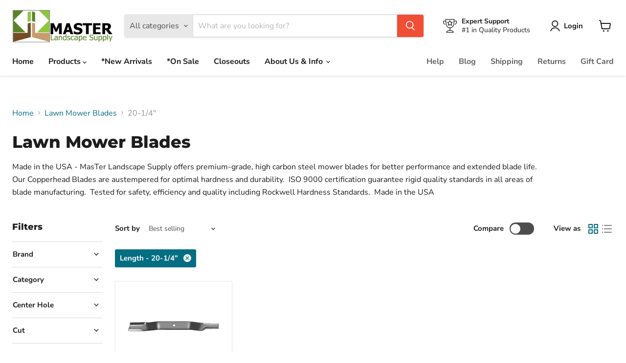

--- FILE ---
content_type: text/html; charset=utf-8
request_url: https://masterlandscapesupply.com/collections/blades/length_16-1-4?_=1769145720823&section_id=ajax-product-count
body_size: 140
content:
<div id="shopify-section-ajax-product-count" class="shopify-section"><template data-data>
  {
    "product_count": 23
  }
</template>
</div>